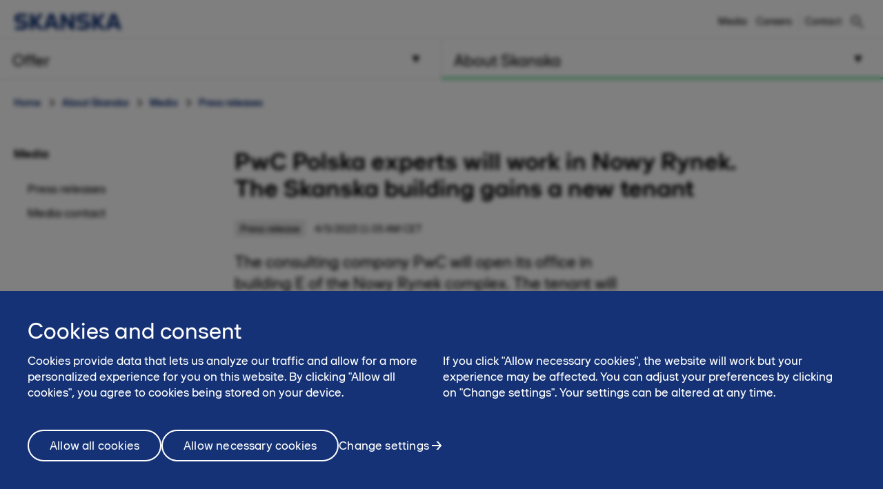

--- FILE ---
content_type: text/html; charset=utf-8
request_url: https://www.skanska.pl/en-us/about-skanska/media/press-releases/271559/PwC-Polska-experts-will-work-in-Nowy-Rynek.-The-Skanska-building-gains-a-new-tenant-
body_size: 13773
content:

<!DOCTYPE html>
<html lang="en-US" data-page-generated="2026-01-24T22:25:21">
<head>

<!-- OneTrust Cookies Consent Notice start for www.skanska.pl -->
<script type="text/javascript">
function OptanonWrapper() {
    setTimeout(function () {
        if (window.location.href.indexOf('/polityka-prywatnoci') !== -1 || window.location.href.indexOf('/terms-of-use') !== -1) {
            document.getElementById('onetrust-consent-sdk').style.display = 'none';
            document.getElementById('onetrust-pc-sdk').style.display = 'none';
            var darkFilters = document.getElementsByClassName('onetrust-pc-dark-filter');
            if (darkFilters && darkFilters.length) {
                for (i = 0; i < darkFilters.length; i++) {
                    darkFilters[i].style.display = 'none';
                }
            }
        }

        var privacyLinks = document.getElementsByClassName('privacy-notice-link');
        if (privacyLinks && privacyLinks.length) {
            privacyLinks[0].target = '';
        }
    }, 0);

    cookieListOneTrust.init();
}
</script>
<!-- OneTrust Cookies Consent Notice end for www.skanska.pl -->
<meta charset="utf-8">

    <meta name="google-site-verification" content="YyzvvRiWu8guI48H2hiwmhl3-w2QS_AfzKvn3lSgXH4">

    <meta name="facebook-domain-verification" content="80canmk8mqvfrtfyrakzmr1h1fpprc">

<meta name="viewport" content="width=device-width, initial-scale=1.0">



<title>PwC Polska experts will work in Nowy Rynek. The Skanska building gains a new tenant  | www.skanska.pl</title>

 

    <link rel="canonical" href="/en-us/about-skanska/media/press-releases/271559/PwC-Polska-experts-will-work-in-Nowy-Rynek.-The-Skanska-building-gains-a-new-tenant-">

<meta name="format-detection" content="telephone=no">

<meta name="description" content="The consulting company PwC will open its office in building E of the Nowy Rynek complex. The tenant will occupy over 700 sqm of space built in accordance with ESG principles and adapted to various...">
<meta property="og:description" content="The consulting company PwC will open its office in building E of the Nowy Rynek complex. The tenant will occupy over 700 sqm of space built in accordance with ESG principles and adapted to various...">
<meta name="twitter:description" content="The consulting company PwC will open its office in building E of the Nowy Rynek complex. The tenant will occupy over 700 sqm of space built in accordance with ESG principles and adapted to various...">

<meta property="og:title" content="PwC Polska experts will work in Nowy Rynek. The Skanska building gains a new tenant  | www.skanska.pl">
<meta name="twitter:title" content="PwC Polska experts will work in Nowy Rynek. The Skanska building gains a new tenant  | www.skanska.pl">
<meta property="og:site_name" content="www.skanska.pl">


    <meta property="og:url" content="/en-us/about-skanska/media/press-releases/271559/PwC-Polska-experts-will-work-in-Nowy-Rynek.-The-Skanska-building-gains-a-new-tenant-">
<meta property="og:type" content="website">

    <meta name="twitter:card" content="summary">

    <meta property="fb:app_id" content="2149551031935687" />

    <meta property="og:image" content="https://www.skanska.pl/49602f/globalassets/externalcontent2/news/pwc-polska-experts-will-work-in-nowy-rynek.-the-skanska-building-gains-a-new-tenant/67fd9cc5-4d0d-428c-ab1d-b587802c8673.1.jpg?w=1200&h=630&mode=crop">
        <meta property="og:image:width" content="1200" />
        <meta property="og:image:height" content="630" />
    <meta name="twitter:image" content="https://www.skanska.pl/49602f/globalassets/externalcontent2/news/pwc-polska-experts-will-work-in-nowy-rynek.-the-skanska-building-gains-a-new-tenant/67fd9cc5-4d0d-428c-ab1d-b587802c8673.1.jpg?w=1200&h=600&mode=crop">


<link rel="apple-touch-icon" href="/favicon.svg">

<link rel="icon" type="image/svg+xml" sizes="any" href="/favicon.svg">
<link rel="alternate icon" href="/favicon.ico">
<link rel="mask-icon" href="/favicon.svg">


    
    <script>
        (function (w, d, s, l, i) {
                w[l] = w[l] || []; w[l].push({
                    'gtm.start':
                new Date().getTime(), event: 'gtm.js'
            }); var f = d.getElementsByTagName(s)[0],
            j = d.createElement(s), dl = l != 'dataLayer' ? '&l=' + l : ''; j.async = true; j.src =
            '//www.googletagmanager.com/gtm.js?id=' + i + dl; f.parentNode.insertBefore(j, f);
        })(window, document, 'script', 'dataLayer', 'GTM-K7FL955');</script>




<link href="/bundles/css/global.css?v=UYMXyY00I9eeXypoGY4BqmQMSTC_4OMbhhyGvU4e03Q1" rel="stylesheet"/>


<link href="/bundles/css/less-national-blue.css?v=JlNjBWJCA3vmkg6wkOMvJ9poTTYSpTJAnFhHSKt8Jm01" rel="stylesheet"/>




<script type="text/javascript">var appInsights=window.appInsights||function(config){function t(config){i[config]=function(){var t=arguments;i.queue.push(function(){i[config].apply(i,t)})}}var i={config:config},u=document,e=window,o="script",s="AuthenticatedUserContext",h="start",c="stop",l="Track",a=l+"Event",v=l+"Page",r,f;setTimeout(function(){var t=u.createElement(o);t.src=config.url||"https://js.monitor.azure.com/scripts/a/ai.0.js";u.getElementsByTagName(o)[0].parentNode.appendChild(t)});try{i.cookie=u.cookie}catch(y){}for(i.queue=[],r=["Event","Exception","Metric","PageView","Trace","Dependency"];r.length;)t("track"+r.pop());return t("set"+s),t("clear"+s),t(h+a),t(c+a),t(h+v),t(c+v),t("flush"),config.disableExceptionTracking||(r="onerror",t("_"+r),f=e[r],e[r]=function(config,t,u,e,o){var s=f&&f(config,t,u,e,o);return s!==!0&&i["_"+r](config,t,u,e,o),s}),i}({instrumentationKey:"dfafba7f-a959-4632-b71c-8cb450c139d9",sdkExtension:"a"});window.appInsights=appInsights;appInsights.queue&&appInsights.queue.length===0&&appInsights.trackPageView();</script><style type="text/css">.hasJavascript span.eoImage img{ display: none; }</style></head>
<body class="national NewsArticleContainerPageTypeModel " data-gck="-8584323184005604013" data-isineditmode="False" data-language="en-US" data-user-login="False">
    
    <noscript>
        <iframe src="//www.googletagmanager.com/ns.html?id=GTM-K7FL955" height="0" width="0" style="display:none;visibility:hidden"></iframe>
    </noscript>



    
<div id="react-el_alert-dialog"
     data-ytbuttonnewtab="Open in a new tab"
     data-ytbuttoncookies="Adjust cookie settings"
     data-ytbuttonclose="Close"
     data-ytbody="In order to access and view this YouTube video, we kindly request your consent to accept our website&#39;s cookies. Alternatively, you may opt to view the content directly on the official YouTube website."
     data-yttitle="Watch YouTube Video"
></div>

<div id="react-el_image-enlarger-dialog"></div>
    <div class="skip-link">
        <a href="#MainContentArea" class="btn">Skip to content</a>
    </div>

    

<header class="header-national">

    <div class="header-top-container">
        <div class="container">
            <a href="/en-us/" class="logo-nnw">
                <img  src="/4ae4c0/globalassets/common-items/skanska_logotype_posblue.svg" alt="" />
            </a>

            <button class="menu-button nav-button hidden-sm hidden-md hidden-lg pull-right hidden-print">
                    <span class="sr-only">Menu</span>
                <span class="bars"><span class="bar"></span><span class="bar"></span><span class="bar"></span></span>
            </button>

                <a href="/en-us/search/" class="menu-button hidden-sm hidden-md hidden-lg pull-right hidden-print" title="Search"><span class="sa sa-search" aria-hidden="true"></span></a>

            <div class="right-menu">
              <ul class="pull-right list-inline navigation functions-menu hidden-print">
                    <li class="header-links">
                      <a href="/en-us/about-skanska/media/">Media</a>
                    </li>
                    <li class="header-links-last">
                      <a href="/en-us/about-skanska/kariera2/">Careers</a>
                    </li>

                  <li class="text-left">
                    <a href="/en-us/about-skanska/contact/" style="display: flex" title="Contact"  >

                        <span class="sr-only">Contact</span><span>Contact</span>
                    </a>
                  </li>

              </ul>

                <div class="quicksearch hidden-xs">
<form action="/en-us/search/" method="get">                        <div class="quicksearch-container">
                            <div class="quicksearch-form-elements">
                                <input type="search" name="searchQuery" placeholder="Search skanska.pl" tabindex="-1" autocomplete="Find" data-autocomplete="Find">
                                <button type="submit" value="" class="btn btn-quicksearch btn-no-margin btn-primary" tabindex="-1">Search</button>
                            </div>

                            <button type="button" title="Search" class="open-quicksearch">
                              <span class="open">
                                <svg xmlns="http://www.w3.org/2000/svg" width="24" height="24" viewBox="0 0 24 24"><path d="M12 11.293l10.293-10.293.707.707-10.293 10.293 10.293 10.293-.707.707-10.293-10.293-10.293 10.293-.707-.707 10.293-10.293-10.293-10.293.707-.707 10.293 10.293z" /></svg>

                              </span>
                              <span class="closed">
                                
                                <svg width="24" height="24" viewBox="0 0 32 32" fill="none" xmlns="http://www.w3.org/2000/svg" style="max-width: 100%; max-height: 100%;">
                                  <path d="M12.5 21C7.813 21 4 17.1865 4 12.5C4 7.813 7.813 4 12.5 4C17.1865 4 21 7.813 21 12.5C21 17.1865 17.1865 21 12.5 21ZM12.5 6C8.916 6 6 8.916 6 12.5C6 16.084 8.916 19 12.5 19C16.084 19 19 16.084 19 12.5C19 8.916 16.084 6 12.5 6Z" fill="black" />
                                  <path d="M20.7068 19.293L19.2927 20.7071L26.2927 27.707L27.7067 26.293L20.7068 19.293Z" fill="black" />
                                </svg>

                              </span>
                            </button>
                        </div>
                        <div id="quicksearch-autocomplete" class="clearfix"></div>
</form>                </div>
            </div>
        </div>
    </div>



<div class="navigation-top-area clearfix hidden-print">
            <div class="entrance-holder">


                <nav class="entrance ">
                    <a href="#" tabindex="0" aria-expanded="false" aria-controls="menu-entrance-id-34268" class="clearfix text-left menu-link  " data-target="entrance-id-34268" data-name="/en-us/offer/">
                        <div class="link-container">
                            <span class="entrance-heading ">
                                    <span class="sr-only">Menu </span>
                                <span class="heading-text">Offer</span>
                            </span>
                                <span class="entrance-sub hidden-xs hidden-sm ">What we do – our offer</span>

                                <svg version="1.1" xmlns="http://www.w3.org/2000/svg" xmlns:xlink="http://www.w3.org/1999/xlink" x="0px" y="0px" width="10px" height="11px" viewBox="0 0 10 11" enable-background="new 0 0 10 11" xml:space="preserve" class="toggler-plus toggle-main-menu">
    <g id="MENU" fill-rule="evenodd" transform="rotate(90,5,5.5)">
    <g transform="translate(-178,-28)" id="g14">
    <g id="g12">
    <g id="g10">
    <g transform="translate(50,18)" id="g8">
    <polygon points="128.53246,20.5 137.5,15.5 128.5,10.5 " id="polygon6" />
                        </g>
                    </g>
                </g>
            </g>
        </g>
    </svg>
    <svg version="1.0" xmlns="http://www.w3.org/2000/svg" width="11.000000pt" height="10.000000pt" viewBox="0 0 11.000000 10.000000" preserveAspectRatio="xMidYMid meet" class="toggler-minus toggle-main-menu">
        <g transform="translate(0.000000,10.000000) scale(0.100000,-0.100000)" fill="#000000" stroke="none">
            <path d="M30 50 l-20 -40 45 0 45 0 -20 40 c-11 22 -22 40 -25 40 -3 0 -14 -18 -25 -40z" />
        </g>
    </svg>

                        </div>
                    </a>

                    <div class="menu menu-entrance-id-34268 menu-index-1" id="menu-entrance-id-34268" aria-hidden="true" data-bottom-area-id="menu-entrance-id-34268"
                         data-adjust-height="false">

                        <div class="container menu-cols">
                            <div class="row">

                                            <div class="col-xs-12 col-md-6">
                                                    <div class=" menu-section">
                                                        <h4 class="menu-title  ">
                                                            <a class=" " href="/en-us/offer/offices/"
                                                               
                                                               >
                                                                    <span class="sr-only">Menu</span>
                                                                Offices
                                                            </a>
                                                        </h4>
                                                    </div>
                                            </div>
                                            <div class="col-xs-12 col-md-6">
                                                    <div class=" menu-section">
                                                        <h4 class="menu-title  ">
                                                            <a class=" " href="/en-us/offer/projects/"
                                                               
                                                               >
                                                                    <span class="sr-only">Menu</span>
                                                                Our projects
                                                            </a>
                                                        </h4>
                                                    </div>
                                            </div>

                            </div>
                        </div>
                    </div>
                </nav>
            </div>
            <div class="entrance-holder">


                <nav class="entrance ">
                    <a href="#" tabindex="0" aria-expanded="false" aria-controls="menu-entrance-id-34361" class="clearfix text-left menu-link active " data-target="entrance-id-34361" data-name="/en-us/about-skanska/">
                        <div class="link-container">
                            <span class="entrance-heading ">
                                    <span class="sr-only">Menu </span>
                                <span class="heading-text">About Skanska</span>
                            </span>
                                <span class="entrance-sub hidden-xs hidden-sm ">Who we are - company and culture</span>

                                <svg version="1.1" xmlns="http://www.w3.org/2000/svg" xmlns:xlink="http://www.w3.org/1999/xlink" x="0px" y="0px" width="10px" height="11px" viewBox="0 0 10 11" enable-background="new 0 0 10 11" xml:space="preserve" class="toggler-plus toggle-main-menu">
    <g id="MENU" fill-rule="evenodd" transform="rotate(90,5,5.5)">
    <g transform="translate(-178,-28)" id="g14">
    <g id="g12">
    <g id="g10">
    <g transform="translate(50,18)" id="g8">
    <polygon points="128.53246,20.5 137.5,15.5 128.5,10.5 " id="polygon6" />
                        </g>
                    </g>
                </g>
            </g>
        </g>
    </svg>
    <svg version="1.0" xmlns="http://www.w3.org/2000/svg" width="11.000000pt" height="10.000000pt" viewBox="0 0 11.000000 10.000000" preserveAspectRatio="xMidYMid meet" class="toggler-minus toggle-main-menu">
        <g transform="translate(0.000000,10.000000) scale(0.100000,-0.100000)" fill="#000000" stroke="none">
            <path d="M30 50 l-20 -40 45 0 45 0 -20 40 c-11 22 -22 40 -25 40 -3 0 -14 -18 -25 -40z" />
        </g>
    </svg>

                        </div>
                    </a>

                    <div class="menu menu-entrance-id-34361 menu-index-2" id="menu-entrance-id-34361" aria-hidden="true" data-bottom-area-id="menu-entrance-id-34361"
                         data-adjust-height="false">

                        <div class="container menu-cols">
                            <div class="row">

                                            <div class="col-xs-12 col-md-6">
                                                    <div class=" menu-section">
                                                        <h4 class="menu-title has-children ">
                                                            <a class=" " href="/en-us/about-skanska/about-us/"
                                                               
                                                               >
                                                                    <span class="sr-only">Menu</span>
                                                                About Us
                                                            </a>
                                                                <span class="toggler visible-xs visible-sm " data-toggle-target="target-174472">
                                                                        <img src="/Static/img/Arrow_Main_Menu.svg" class="toggler-plus hidden-xs hidden-sm " />
    <img src="/Static/img/Arrow_Main_Menu_down.svg" class="toggler-minus hidden-xs hidden-sm " />
    <svg version="1.1" id="Layer_1" xmlns="http://www.w3.org/2000/svg" xmlns:xlink="http://www.w3.org/1999/xlink" x="0px" y="0px" width="10px" height="11px" viewBox="0 0 10 11" enable-background="new 0 0 10 11" xml:space="preserve" class="toggler-plus hidden-md hidden-lg">
    <g id="MENU" fill-rule="evenodd">
    <g transform="translate(-178.000000, -28.000000)">
    <g>
    <g>
    <g transform="translate(50.000000, 18.000000)">
    <polygon points="128.5 10.5 128.532459 20.5 137.5 15.5"></polygon>
                        </g>
                    </g>
                </g>
            </g>
        </g>
    </svg>
    <svg version="1.1" id="Layer_1" xmlns="http://www.w3.org/2000/svg" xmlns:xlink="http://www.w3.org/1999/xlink" x="0px" y="0px" width="10px" height="11px" viewBox="0 0 10 11" enable-background="new 0 0 10 11" xml:space="preserve" class="toggler-minus hidden-md hidden-lg">
    <g id="MENU" fill-rule="evenodd" transform="rotate(90,5,5.5)">
    <g transform="translate(-178,-28)" id="g14">
    <g id="g12">
    <g id="g10">
    <g transform="translate(50,18)" id="g8">
    <polygon points="128.53246,20.5 137.5,15.5 128.5,10.5 " id="polygon6" />
                        </g>
                    </g>
                </g>
            </g>
        </g>
    </svg>

                                                                </span>
                                                        </h4>
                                                            <ul class=" list-unstyled level-3 " id="target-174472">
                                                                        <li class="    no-show clear-selected">
            <a href="/en-us/about-skanska/about-us/our-history/"  >Our history</a>

        </li>
        <li class="    no-show clear-selected">
            <a href="/en-us/about-skanska/about-us/our-organization/"  >Our Organization</a>

        </li>
        <li class="    no-show clear-selected">
            <a href="/en-us/about-skanska/about-us/najwazniejsze-nagrody-wlasciwa-strona2/"  >Our awards</a>

        </li>
        <li class="    no-show clear-selected">
            <a href="/en-us/about-skanska/about-us/our-values/"  >Our values</a>

        </li>
        <li class="    no-show clear-selected">
            <a href="/en-us/about-skanska/about-us/corporate-governance/"  >Corporate Governance</a>

        </li>

                                                            </ul>
                                                    </div>
                                                    <div class=" menu-section">
                                                        <h4 class="menu-title has-children ">
                                                            <a class=" " href="/en-us/about-skanska/swiat-pelen-mozliwosci2/"
                                                               
                                                               >
                                                                    <span class="sr-only">Menu</span>
                                                                A world of opportunities(2)
                                                            </a>
                                                                <span class="toggler visible-xs visible-sm " data-toggle-target="target-216239">
                                                                        <img src="/Static/img/Arrow_Main_Menu.svg" class="toggler-plus hidden-xs hidden-sm " />
    <img src="/Static/img/Arrow_Main_Menu_down.svg" class="toggler-minus hidden-xs hidden-sm " />
    <svg version="1.1" id="Layer_1" xmlns="http://www.w3.org/2000/svg" xmlns:xlink="http://www.w3.org/1999/xlink" x="0px" y="0px" width="10px" height="11px" viewBox="0 0 10 11" enable-background="new 0 0 10 11" xml:space="preserve" class="toggler-plus hidden-md hidden-lg">
    <g id="MENU" fill-rule="evenodd">
    <g transform="translate(-178.000000, -28.000000)">
    <g>
    <g>
    <g transform="translate(50.000000, 18.000000)">
    <polygon points="128.5 10.5 128.532459 20.5 137.5 15.5"></polygon>
                        </g>
                    </g>
                </g>
            </g>
        </g>
    </svg>
    <svg version="1.1" id="Layer_1" xmlns="http://www.w3.org/2000/svg" xmlns:xlink="http://www.w3.org/1999/xlink" x="0px" y="0px" width="10px" height="11px" viewBox="0 0 10 11" enable-background="new 0 0 10 11" xml:space="preserve" class="toggler-minus hidden-md hidden-lg">
    <g id="MENU" fill-rule="evenodd" transform="rotate(90,5,5.5)">
    <g transform="translate(-178,-28)" id="g14">
    <g id="g12">
    <g id="g10">
    <g transform="translate(50,18)" id="g8">
    <polygon points="128.53246,20.5 137.5,15.5 128.5,10.5 " id="polygon6" />
                        </g>
                    </g>
                </g>
            </g>
        </g>
    </svg>

                                                                </span>
                                                        </h4>
                                                            <ul class=" list-unstyled level-3 " id="target-216239">
                                                                        <li class="     clear-selected">
            <a href="/en-us/about-skanska/swiat-pelen-mozliwosci2/high5ive2/"  >High5ive</a>

        </li>

                                                            </ul>
                                                    </div>
                                                    <div class=" menu-section">
                                                        <h4 class="menu-title has-children ">
                                                            <a class=" " href="/en-us/about-skanska/sustainability-and-esg/"
                                                               
                                                               >
                                                                    <span class="sr-only">Menu</span>
                                                                Sustainability and ESG
                                                            </a>
                                                                <span class="toggler visible-xs visible-sm " data-toggle-target="target-172576">
                                                                        <img src="/Static/img/Arrow_Main_Menu.svg" class="toggler-plus hidden-xs hidden-sm " />
    <img src="/Static/img/Arrow_Main_Menu_down.svg" class="toggler-minus hidden-xs hidden-sm " />
    <svg version="1.1" id="Layer_1" xmlns="http://www.w3.org/2000/svg" xmlns:xlink="http://www.w3.org/1999/xlink" x="0px" y="0px" width="10px" height="11px" viewBox="0 0 10 11" enable-background="new 0 0 10 11" xml:space="preserve" class="toggler-plus hidden-md hidden-lg">
    <g id="MENU" fill-rule="evenodd">
    <g transform="translate(-178.000000, -28.000000)">
    <g>
    <g>
    <g transform="translate(50.000000, 18.000000)">
    <polygon points="128.5 10.5 128.532459 20.5 137.5 15.5"></polygon>
                        </g>
                    </g>
                </g>
            </g>
        </g>
    </svg>
    <svg version="1.1" id="Layer_1" xmlns="http://www.w3.org/2000/svg" xmlns:xlink="http://www.w3.org/1999/xlink" x="0px" y="0px" width="10px" height="11px" viewBox="0 0 10 11" enable-background="new 0 0 10 11" xml:space="preserve" class="toggler-minus hidden-md hidden-lg">
    <g id="MENU" fill-rule="evenodd" transform="rotate(90,5,5.5)">
    <g transform="translate(-178,-28)" id="g14">
    <g id="g12">
    <g id="g10">
    <g transform="translate(50,18)" id="g8">
    <polygon points="128.53246,20.5 137.5,15.5 128.5,10.5 " id="polygon6" />
                        </g>
                    </g>
                </g>
            </g>
        </g>
    </svg>

                                                                </span>
                                                        </h4>
                                                            <ul class=" list-unstyled level-3 " id="target-172576">
                                                                        <li class="     clear-selected">
            <a href="/en-us/about-skanska/sustainability-and-esg/ESG-we-call-it-sustainability/"  >ESG, we call it sustainability</a>

        </li>
        <li class="     clear-selected">
            <a href="/en-us/about-skanska/sustainability-and-esg/sustainable-impact-areas/"  >Our sustainable impact areas</a>

        </li>
        <li class="     clear-selected">
            <a href="/en-us/about-skanska/sustainability-and-esg/certifications/"  >Certifications</a>

        </li>
        <li class="     clear-selected">
            <a href="/en-us/about-skanska/sustainability-and-esg/healt-and-safety-at-skanska/"  >Health &amp; Safety at Skanska</a>

        </li>
        <li class="     clear-selected">
            <a href="/en-us/about-skanska/sustainability-and-esg/ethics/"  >Ethics</a>

        </li>
        <li class="     clear-selected">
            <a href="/en-us/about-skanska/sustainability-and-esg/chcemy-byc-dobrym-sasiadem/"  >We want to be a good neighbor</a>

        </li>
        <li class="     clear-selected">
            <a href="/en-us/about-skanska/sustainability-and-esg/Diversity-and-Inclusion/"  >Diversity &amp; Inclusion</a>

        </li>
        <li class="     clear-selected">
            <a href="/en-us/about-skanska/sustainability-and-esg/technical-research-innovations/"  >Technical Research &amp; Innovations</a>

        </li>

                                                            </ul>
                                                    </div>
                                            </div>
                                            <div class="col-xs-12 col-md-6">
                                                    <div class=" menu-section">
                                                        <h4 class="menu-title has-children ">
                                                            <a class=" selected" href="/en-us/about-skanska/media/"
                                                               
                                                               >
                                                                    <span class="sr-only">Menu</span>
                                                                Media
                                                            </a>
                                                                <span class="toggler visible-xs visible-sm open" data-toggle-target="target-42053">
                                                                        <img src="/Static/img/Arrow_Main_Menu.svg" class="toggler-plus hidden-xs hidden-sm " />
    <img src="/Static/img/Arrow_Main_Menu_down.svg" class="toggler-minus hidden-xs hidden-sm " />
    <svg version="1.1" id="Layer_1" xmlns="http://www.w3.org/2000/svg" xmlns:xlink="http://www.w3.org/1999/xlink" x="0px" y="0px" width="10px" height="11px" viewBox="0 0 10 11" enable-background="new 0 0 10 11" xml:space="preserve" class="toggler-plus hidden-md hidden-lg">
    <g id="MENU" fill-rule="evenodd">
    <g transform="translate(-178.000000, -28.000000)">
    <g>
    <g>
    <g transform="translate(50.000000, 18.000000)">
    <polygon points="128.5 10.5 128.532459 20.5 137.5 15.5"></polygon>
                        </g>
                    </g>
                </g>
            </g>
        </g>
    </svg>
    <svg version="1.1" id="Layer_1" xmlns="http://www.w3.org/2000/svg" xmlns:xlink="http://www.w3.org/1999/xlink" x="0px" y="0px" width="10px" height="11px" viewBox="0 0 10 11" enable-background="new 0 0 10 11" xml:space="preserve" class="toggler-minus hidden-md hidden-lg">
    <g id="MENU" fill-rule="evenodd" transform="rotate(90,5,5.5)">
    <g transform="translate(-178,-28)" id="g14">
    <g id="g12">
    <g id="g10">
    <g transform="translate(50,18)" id="g8">
    <polygon points="128.53246,20.5 137.5,15.5 128.5,10.5 " id="polygon6" />
                        </g>
                    </g>
                </g>
            </g>
        </g>
    </svg>

                                                                </span>
                                                        </h4>
                                                            <ul class="selected list-unstyled level-3 " id="target-42053">
                                                                        <li class=" selected    clear-selected">
            <a href="/en-us/about-skanska/media/press-releases/"  >Press releases</a>

        </li>
        <li class="    no-show clear-selected">
            <a href="/en-us/about-skanska/media/Media-contact/"  >Media contact</a>

        </li>

                                                            </ul>
                                                    </div>
                                                    <div class=" menu-section">
                                                        <h4 class="menu-title has-children ">
                                                            <a class=" " href="/en-us/about-skanska/contact/"
                                                               
                                                               >
                                                                    <span class="sr-only">Menu</span>
                                                                Contact
                                                            </a>
                                                                <span class="toggler visible-xs visible-sm " data-toggle-target="target-34885">
                                                                        <img src="/Static/img/Arrow_Main_Menu.svg" class="toggler-plus hidden-xs hidden-sm " />
    <img src="/Static/img/Arrow_Main_Menu_down.svg" class="toggler-minus hidden-xs hidden-sm " />
    <svg version="1.1" id="Layer_1" xmlns="http://www.w3.org/2000/svg" xmlns:xlink="http://www.w3.org/1999/xlink" x="0px" y="0px" width="10px" height="11px" viewBox="0 0 10 11" enable-background="new 0 0 10 11" xml:space="preserve" class="toggler-plus hidden-md hidden-lg">
    <g id="MENU" fill-rule="evenodd">
    <g transform="translate(-178.000000, -28.000000)">
    <g>
    <g>
    <g transform="translate(50.000000, 18.000000)">
    <polygon points="128.5 10.5 128.532459 20.5 137.5 15.5"></polygon>
                        </g>
                    </g>
                </g>
            </g>
        </g>
    </svg>
    <svg version="1.1" id="Layer_1" xmlns="http://www.w3.org/2000/svg" xmlns:xlink="http://www.w3.org/1999/xlink" x="0px" y="0px" width="10px" height="11px" viewBox="0 0 10 11" enable-background="new 0 0 10 11" xml:space="preserve" class="toggler-minus hidden-md hidden-lg">
    <g id="MENU" fill-rule="evenodd" transform="rotate(90,5,5.5)">
    <g transform="translate(-178,-28)" id="g14">
    <g id="g12">
    <g id="g10">
    <g transform="translate(50,18)" id="g8">
    <polygon points="128.53246,20.5 137.5,15.5 128.5,10.5 " id="polygon6" />
                        </g>
                    </g>
                </g>
            </g>
        </g>
    </svg>

                                                                </span>
                                                        </h4>
                                                            <ul class=" list-unstyled level-3 " id="target-34885">
                                                                        <li class="    no-show clear-selected">
            <a href="/en-us/about-skanska/contact/need-a-contractor/"  >Need an investment contractor?</a>

        </li>

                                                            </ul>
                                                    </div>
                                            </div>

                            </div>
                        </div>
                    </div>
                </nav>
            </div>
</div>





</header>


    <a class="back-to-top-link hidden-print" href="#" title="Back to top">
        <span class="arrow">c</span>
    </a>

    


<div class="container">
    


<div class="breadcrumbs">
    <ul class="list-inline">
        <li>
            <a href="/en-us/">Home</a>            
        </li>
                        <li><a href="/en-us/?menu=34361"  
                        >About Skanska</a></li>
                <li><a href="/en-us/about-skanska/media/"   >Media</a></li>
                <li><a href="/en-us/about-skanska/media/press-releases/"   >Press releases</a></li>

    </ul>
</div>





    <div class="row">
        <div class="col-xs-12 col-sm-4 col-md-3 hidden-print hidden-sm hidden-xs">
            
<nav class="submenu">
        <h2>
            <a href="/en-us/about-skanska/media/" title="Media" 
                >Media</a>
        </h2>
        <ul class="list-unstyled toggleable">
                <li>
        <a href="/en-us/about-skanska/media/press-releases/"   >

            Press releases
        </a>

    </li>
    <li>
        <a href="/en-us/about-skanska/media/Media-contact/"   >

            Media contact
        </a>

    </li>

        </ul>
</nav>




        </div>
        <div class="col-xs-12 col-sm-12 col-md-9 full-width-print"  id="MainContentArea">
            


    <div class="row">
        <div class="col-sm-10 col-xs-12">
            <h1>PwC Polska experts will work in Nowy Rynek. The Skanska building gains a new tenant </h1>
        </div>
    </div>








            <div class="row">
                <div class="col-xs-12 col-sm-12 col-md-8 main-column">
                    

    <div class="press-release-page">
        <div class="press-release-info">
            <span class="type">Press release</span>
            <span class="date">4/5/2023 11:05 AM CET</span>
        </div>

            <div class="intro">
                The consulting company PwC will open its office in building E of the Nowy Rynek complex. The tenant will occupy over 700 sqm of space built in accordance with ESG principles and adapted to various forms of work. The opening of the office is scheduled for September of this year.&nbsp;
            </div>

                <div class="listing-image image-holder image--landscape image--newsarticle">
                    <img src="/49602f/globalassets/externalcontent2/news/pwc-polska-experts-will-work-in-nowy-rynek.-the-skanska-building-gains-a-new-tenant/67fd9cc5-4d0d-428c-ab1d-b587802c8673.1.jpg?height=400&width=825&mode=crop&scale=both" title="Nowy Rynek_E" alt="Nowy Rynek_E" onerror="javascript: console.log('<%= firstImage.Url %>' + 'The image has failed to load');" />
                    <button class="js--image-enlarger-button image-enlarger hidden-xs"
                            data-src="/49602f/globalassets/externalcontent2/news/pwc-polska-experts-will-work-in-nowy-rynek.-the-skanska-building-gains-a-new-tenant/67fd9cc5-4d0d-428c-ab1d-b587802c8673.1.jpg"
                            data-alt="Nowy Rynek_E"
                            data-title="Nowy Rynek_E">
                    </button>
                </div>

        <p><span data-contrast="auto">At the recently completed prestigious MIPIM real estate and investment fair in Cannes, Poznan received an award for being included on the annual list of European Cities and Regions of the Future. The report was prepared by experts from fDi Intelligence &ndash; an industry magazine owned by the Financial Times. In the latest edition, Poznan was at the forefront, and in the category of business-friendliness it took second place.</span><span data-ccp-props="{}">&nbsp;</span></p>
<p><span data-ccp-props="{}">&nbsp;</span></p>
<p><span data-contrast="auto">&ndash; Poznan is developing very fast. In 2022 alone, 11 new companies from key sectors started operating here. Such a dynamic growth of local business requires appropriate support and professional advice. This is what our partner, PwC Polska, offers. We also contribute to this development by offering the highest quality, futureproof office space that facilitates the functioning of companies and allows them to implement their business plans &ndash; says Małgorzata Wojtoń, Senior Leasing Manager at Skanska&rsquo;s commercial development business unit in CEE.</span><span data-ccp-props="{}">&nbsp;</span></p>
<p><span data-ccp-props="{}">&nbsp;</span></p>
<p><span data-contrast="auto">The newest tenant of Nowy Rynek is an organization operating in 155 countries around the world. It employs over 327,000 people and provides services in the field of business, technology, tax and legal consulting and auditing, among others. In Poland, PwC has offices in 7 cities and a Financial Crime Unit in Gdansk, Warsaw and Lublin, two Shared Service Centers in Katowice and Opole, and a branch of PwC IT Services in Lublin. Polish PwC companies employ over 6,000 people.</span><span data-ccp-props="{}">&nbsp;</span></p>
<p><span data-ccp-props="{}">&nbsp;</span></p>
<p><span data-contrast="auto">&ndash; Our new office in Poznan is an important element of our global strategy: The New Equation. We value the high quality of services that our employees from Poznan provide to external clients and other PwC network companies &ndash; especially for their willingness to cooperate and share knowledge. We provide optimal working conditions tailored to their needs, which is why we decided to move to an office that supports effective cooperation and building interpersonal bonds &ndash; says Mariusz Kozłowski, Director of Infrastructure &amp; Procurement at PwC Polska.</span><span data-ccp-props="{}">&nbsp;</span></p>
<p><span data-ccp-props="{}">&nbsp;</span></p>
<p><span data-contrast="none">PwC Polska employees will move into the Nowy Rynek E office building in September of this year. They will have over 700 sqm of office space, enabling both teamwork and working in silence and concentration.</span><span data-ccp-props="{}">&nbsp;</span></p>
<p><span data-ccp-props="{}">&nbsp;</span></p>
<p><strong><span data-contrast="none">Opening soon</span></strong><span data-ccp-props="{}">&nbsp;</span></p>
<p><span data-ccp-props="{}">&nbsp;</span></p>
<p><span data-contrast="none">Nowy Rynek is located in the heart of the city, right next to the Poznań Gł&oacute;wny train station. There are numerous service facilities, a large shopping center and hotels in the area. Thanks to bus and tram connections, you can reach it quickly and comfortably. It takes 15 minutes to get from here to the Poznań-Ławica airport.</span><span data-ccp-props="{&quot;335559739&quot;:150}">&nbsp;</span></p>
<p><span data-contrast="none">Building E, designed by JEMS Architekci, will be commissioned in the second quarter of this year. It will provide 28,500 sqm of area developed in accordance with ESG principles to the Poznan market. Skanska's project has already created a completely new quarter of the city, and its distinguishing feature will be the internal market, connecting all the buildings of the complex, which employees and residents will be able to use after the opening of building E. There will be trees, greenery and landscaping, as well as a fountain in the square. The developer has also planned brine graduation towers here.</span><span data-ccp-props="{&quot;335559739&quot;:150}">&nbsp;</span></p>
<p><strong><span data-contrast="none">Offices with reduced environmental impact</span></strong><span data-ccp-props="{&quot;335559738&quot;:306,&quot;335559739&quot;:150}">&nbsp;</span></p>
<p><span data-contrast="none">The report &ldquo;Responsible investments. ESG on the real estate market&rdquo; prepared by ThinkCo, among others, in cooperation with Skanska, draws attention to just how emission-intensive the construction industry is. In 2020, buildings in European Union countries were responsible for approximately 40% of energy consumption and 36% of energy-related greenhouse gas emissions. That is why it is so important that the office buildings constructed today have the least possible impact on the natural environment. Nowy Rynek E will have LED lighting with a management system that can reduce energy consumption by as much as half. The building will be powered by energy produced in 100% from renewable sources. The office building will also use so-called gray water, i.e. unfit for consumption, but which can be used, for example, to flush toilets.</span><span data-ccp-props="{&quot;335559738&quot;:306,&quot;335559739&quot;:150}">&nbsp;</span></p>
<p><span data-contrast="none">Importantly, the economical use of resources will not affect the comfort of tenants. They will be able to use a ventilation system with high-class filters that will provide up to 30% more fresh air. Air conditioning based on a system of chilled beams will work quietly and guarantee a comfortable temperature and energy efficiency. Thanks to the appropriate fa&ccedil;ade, the rooms will gain the maximum amount of natural light, and the entire building will be less exposed to external factors, thus enabling more rational energy management. All this means that the carbon footprint of Nowy Rynek E will be smaller.</span><span data-ccp-props="{&quot;335559738&quot;:306,&quot;335559739&quot;:150}">&nbsp;</span></p>
<p><strong><span data-contrast="none">With a view of the city</span></strong><span data-ccp-props="{&quot;335559738&quot;:306,&quot;335559739&quot;:150}">&nbsp;</span></p>
<p><span data-contrast="none">All employees of the offices in Nowy Rynek E will be able to use the extensive bicycle infrastructure, which consists of 160 parking spaces, changing rooms with showers and repair stations. There will also be 234 parking spaces for cars. The building will also have charging stations for electric cars. On the top floor there are plans to open a terrace with a view of the city, as well as a gym, which will be used by tenants.</span><span data-ccp-props="{&quot;335559738&quot;:306,&quot;335559739&quot;:150}">&nbsp;</span></p>
<p><span data-ccp-props="{}">&nbsp;</span></p>
<p><span data-ccp-props="{}">&nbsp;</span></p>
<p><strong><span data-contrast="auto">Skanska&rsquo;s office development business in Poland  </span></strong><span data-contrast="auto">    </span><span data-ccp-props="{}">&nbsp;</span></p>
<p><strong><span data-contrast="auto">  </span></strong><span data-contrast="auto">    </span><span data-ccp-props="{&quot;134233117&quot;:false,&quot;134233118&quot;:false,&quot;335559738&quot;:0,&quot;335559739&quot;:0}">&nbsp;</span></p>
<p><span data-contrast="auto">Skanska&rsquo;s office development business unit in Poland is an innovative developer of green, futureproof office buildings. The company builds open, lively spaces where employees feel good. Skanska's office projects are certified in the LEED, WELL Core &amp; Shell, and WELL Health-Safety Rating systems. The latter awards buildings that empower owners and operators to take the necessary steps in order to prioritize the health and safety of their tenants, visitors and other stakeholders. In addition, Skanska's new investments hold the "Building without Barriers" certificate, which proves that the buildings support various needs of their users &ndash; including those of individuals with disabilities or of parents with young children. Skanska has been operating the office development business in Poland since 1997 with presence on seven markets across the country: in Warsaw, Wrocław, Poznań, Ł&oacute;dź, Krak&oacute;w, Katowice and the Tri-City.       </span><span data-ccp-props="{&quot;134233117&quot;:false,&quot;134233118&quot;:false,&quot;335559738&quot;:0,&quot;335559739&quot;:0}">&nbsp;</span></p>
<p><span data-contrast="auto">       </span><span data-ccp-props="{&quot;134233117&quot;:false,&quot;134233118&quot;:false,&quot;335559738&quot;:0,&quot;335559739&quot;:0}">&nbsp;</span></p>
<p><span data-contrast="auto">Follow Skanska on LinkedIn:         </span><span data-ccp-props="{&quot;134233117&quot;:false,&quot;134233118&quot;:false,&quot;335559738&quot;:0,&quot;335559739&quot;:0}">&nbsp;</span></p>
<p><a href="http://www.linkedin.com/company/skanska/"><span data-contrast="none">www.linkedin.com/company/skanska/</span></a><span data-contrast="auto">          </span><span data-ccp-props="{&quot;134233117&quot;:false,&quot;134233118&quot;:false,&quot;335559738&quot;:0,&quot;335559739&quot;:0}">&nbsp;</span></p>
<p><span data-contrast="auto">       </span><span data-ccp-props="{&quot;134233117&quot;:false,&quot;134233118&quot;:false,&quot;335559738&quot;:0,&quot;335559739&quot;:0}">&nbsp;</span></p>
<p><span data-contrast="auto">Find more details on the website: </span><a href="http://www.skanska.pl/"><span data-contrast="none">www.skanska.pl</span></a><span data-contrast="auto">    </span><span data-ccp-props="{&quot;134233117&quot;:false,&quot;134233118&quot;:false,&quot;335559738&quot;:0,&quot;335559739&quot;:0}">&nbsp;</span></p>
<p><span data-ccp-props="{}">&nbsp;</span></p>
<p><span data-ccp-props="{}">&nbsp;</span></p>
<p><strong><span data-contrast="none">For additional information, please contact:</span></strong><span data-contrast="none"> </span><span data-ccp-props="{}">&nbsp;</span></p>
<table border="0" data-tablestyle="Custom" data-tablelook="0" aria-rowcount="1">
<tbody>
<tr aria-rowindex="1">
<td data-celllook="69905">
<p><span data-contrast="auto">Katarzyna Szumańska-Kalisz</span><span data-ccp-props="{}">&nbsp;</span></p>
<p><span data-contrast="auto">Senior Marketing and Communications Coordinator</span><span data-ccp-props="{}">&nbsp;</span></p>
<p><span data-contrast="auto">Sp&oacute;łka biurowa Skanska</span><span data-ccp-props="{}">&nbsp;</span></p>
<p><span data-contrast="auto">Tel.: +48 502 746 322</span><span data-ccp-props="{}">&nbsp;</span></p>
<p><span data-contrast="auto">E-mail: </span><a href="/EOContact.ashx?encstr=a2F0YXJ6eW5hLnN6dW1hbnNrYUBza2Fuc2thLnBs&amp;encanchor=true"><span data-contrast="none"><span class="eoImage"><img alt="Contact" src="/EOContact.ashx?encstr=a2F0YXJ6eW5hLnN6dW1hbnNrYUBza2Fuc2thLnBs&amp;encimage=true" /></span></span></a><span data-ccp-props="{}">&nbsp;</span></p>
<p><span data-ccp-props="{}">&nbsp;</span></p>
</td>
<td data-celllook="69905">
<p><span data-contrast="auto">Aleksandra Baran</span><span data-ccp-props="{}">&nbsp;</span></p>
<p><span data-contrast="auto">Senior PR Consultant</span><span data-ccp-props="{}">&nbsp;</span></p>
<p><span data-contrast="auto">Komunikacja Plus</span><span data-ccp-props="{}">&nbsp;</span></p>
<p><span data-contrast="auto">Tel.: +48 607 944 011</span><span data-ccp-props="{}">&nbsp;</span></p>
<p><span data-contrast="auto">E-mail: </span><a href="/EOContact.ashx?encstr=YWJhcmFuQGtvbXVuaWthY2phcGx1cy5wbA%3d%3d&amp;encanchor=true"><span data-contrast="none"><span class="eoImage"><img alt="Contact" src="/EOContact.ashx?encstr=YWJhcmFuQGtvbXVuaWthY2phcGx1cy5wbA%3d%3d&amp;encimage=true" /></span></span></a><span data-contrast="auto">&nbsp;</span><span data-ccp-props="{}">&nbsp;</span></p>
</td>
</tr>
</tbody>
</table>
<p><span data-ccp-props="{}">&nbsp;</span></p>
<p><span data-ccp-props="{}">&nbsp;</span></p>

            <div class="download">
                <ul class="downloads-list">
                                                <li>
                                <a href="https://services.files.skanska.com/file/download/67fd9cc5-4d0d-428c-ab1d-b587802c8673.1" target="_blank" class="image">Nowy Rynek_E</a>
                            </li>
                            <li>
                                <a href="https://services.files.skanska.com/file/download/85e4f2e2-80e8-49ec-a793-f5fac66c07b7.1" target="_blank" class="image">Nowy Rynek_E1</a>
                            </li>
                </ul>
            </div>


    </div>                    









                    
                </div>
                <aside class="col-xs-12 col-sm-12 col-md-4 right-column">

                    


                </aside>
            </div>







    <span class="last-updated hidden-print ">Last updated: <span class="last-updated-date">8/22/2017</span></span>

        </div>
    </div>

</div>





<footer>


    <div class="footer-middle hidden-print">
        <div class="container">
            <div class="row">
                <div class="col-xxs-12 col-xs-12 col-sm-12 col-md-12 col-lg-12 footer-second-row">
                    <div class="row clearfixer"><div class="col-xxs-12 col-xs-6 col-sm-6 col-md-3 col-lg-3 valuablelinksblocktypemodel    block">    <h2 >About Skanska</h2> 


    <ul>
            <li>
                <a href="/en-us/about-skanska/about-us/" title="About us">About us</a>
            </li>
            <li>
                <a href="~/link/07e9776960724623a5d6221b6a343807.aspx" title="Careers">Careers</a>
            </li>
            <li>
                <a href="/en-us/about-skanska/media/" title="Media">Media</a>
            </li>
            <li>
                <a href="/en-us/offer/offices_old/" rel="nofollow" title="Offices">Offices</a>
            </li>
            <li>
                <a href="/en-us/offer/projects/" title="Our projects">Our projects</a>
            </li>
    </ul>

</div><div class="col-xxs-12 col-xs-6 col-sm-6 col-md-3 col-lg-3 valuablelinksblocktypemodel    block">    <h2 >Contact us</h2> 

    <div class="block-text text-content" ><p><strong>aleja &bdquo;Solidarności&rdquo; 173<br />00-877 Warsaw</strong><strong><strong>&nbsp;</strong></strong></p></div>

    <ul>
            <li>
                <a href="tel:+48 22 561 30 00">+48 22 561 30 00</a>
            </li>
            <li>
                <a href="tel:+48 22 653 84 00">+48 22 653 84 00</a>
            </li>
            <li>
                <a href="/en-us/about-skanska/contact/">Contact us</a>
            </li>
            <li>
                <a href="https://goo.gl/maps/agpH1RQJd7q" target="_blank" title="View map in Google maps">View map</a>
            </li>
    </ul>

</div><div class="col-xxs-12 col-xs-6 col-sm-6 col-md-3 col-lg-3 valuablelinksblocktypemodel    block">    <h2 >About Skanska Group</h2> 

    <div class="block-text text-content" ><p>Skanska is one of the world's leading project development and construction groups.</p></div>

    <ul>
            <li>
                <a href="https://group.skanska.com/projects/" target="_blank">Our projects</a>
            </li>
            <li>
                <a href="https://group.skanska.com/about-us/how-we-work/organization/" target="_blank">Our markets</a>
            </li>
            <li>
                <a href="https://group.skanska.com/investors/skanska-as-an-investment/" target="_blank">Information for investors</a>
            </li>
    </ul>

</div><div class="col-xxs-12 col-xs-6 col-sm-6 col-md-3 col-lg-3 sharetickerblocktypemodel    block"><div id="share-ticker-holder">

        <h2 >Latest share price</h2>
    <div class="row">
        <div class="col-xxs-12 col-xs-12 col-sm-12 col-md-12 col-lg-12 ">
            <div class="share-ticker text-left">
                    <span class="time">1/23/2026 5:30 PM CET</span>
                    <span class="name">SKA B:</span>
                        <span class="currency">SEK</span>
                        <span class="price">270.0</span>
                        <span class=" change change-negative">
                            -0.6%<span class="sa">g</span>
                        </span>
            </div>
        </div>
        <div class="col-xxs-12 col-xs-12 col-sm-12 col-md-12 col-lg-12">
                <div class="block-text" >Skanska AB is listed on the NASDAQ OMX Stockholm and traded under the SKA B symbol. Currently, nearly 85,000 investors have chosen to trust Skanska with their investment capital.</div>
        </div>        
        <div class="col-xxs-12 col-xs-12 col-sm-12 col-md-12 col-lg-12 ">
                <a class="small-size" href="https://group.skanska.com/investors/skanska-share/share-graph/" title="Latest share price" target="_blank">View the share graph on Skanska Group website</a>
        </div>
    </div>
</div></div><div class="col-xxs-12 col-xs-6 col-sm-6 col-md-3 col-lg-3 valuablelinksblocktypemodel    block">    <h2 >Shortcuts</h2> 


    <ul>
            <li>
                <a href="/en-us/about-skanska/contact/" title="Contact">Contact</a>
            </li>
            <li>
                <a href="~/link/7a88d89c51204991a6f179a84a05ba0e.aspx" title="Jobs at Skanska">Jobs at Skanska</a>
            </li>
            <li>
                <a href="~/link/66116fd1254b4e398bb1321c523943b6.aspx" title="Safety">Safety</a>
            </li>
            <li>
                <a href="/en-us/about-skanska/media/press-releases/" title="Press releases">Press releases</a>
            </li>
    </ul>

</div><div class="col-xxs-12 col-xs-6 col-sm-6 col-md-3 col-lg-3 countryselectorblocktypemodel    block"><div class="country-selector-container">
        <h2 >Change country</h2>


        <div class="country-selector hidden-sm hidden-xs">
            <div class="pop-out">
                <a href="#" title="Change country" class="open-pop-out">
                    <span>Change country:</span>
                        <span class="current-site">Poland</span>
                    <span class="sr-only">Change country</span><span class="sa sa-globe" aria-hidden="true"></span>
                </a>

                <div class="pop-out-container__content">
                    <a href="#" title="Change country" class="open-pop-out">
                        <span>Change country:</span>
                            <span class="current-site">Poland</span>
                        <span class="sa sa-globe pull-right" aria-hidden="true"></span>
                    </a>

                        <ul class="pop-out-menu">
                                <li class="pop-out-menu-item">
                                    <a href="https://www.skanska.cz/">Czech Republic</a>
                                </li>
                                <li class="pop-out-menu-item">
                                    <a href="https://www.skanska.dk/">Denmark</a>
                                </li>
                                <li class="pop-out-menu-item">
                                    <a href="https://www.skanska.fi/">Finland</a>
                                </li>
                                <li class="pop-out-menu-item">
                                    <a href="https://www.skanska.hu/">Hungary</a>
                                </li>
                                <li class="pop-out-menu-item">
                                    <a href="https://www.skanska.no/">Norway</a>
                                </li>
                                <li class="pop-out-menu-item">
                                    <a href="https://www.skanska.ro/">Romania</a>
                                </li>
                                <li class="pop-out-menu-item">
                                    <a href="https://www.skanska.sk/">Slovakia</a>
                                </li>
                                <li class="pop-out-menu-item">
                                    <a href="https://www.skanska.se/">Sweden</a>
                                </li>
                                <li class="pop-out-menu-item">
                                    <a href="https://www.skanska.co.uk/">United Kingdom</a>
                                </li>
                                <li class="pop-out-menu-item">
                                    <a href="https://www.usa.skanska.com/">USA</a>
                                </li>
                                <li class="pop-out-menu-item">
                                    <a href="https://group.skanska.com/">Skanska Group</a>
                                </li>
                        </ul>
                </div>
            </div>
        </div>
        <select class="hidden-md hidden-lg js--dropdown-selector js--country-selector">
            <option value="0">
                Change country :
Poland            </option>

                <option value="https://www.skanska.cz/">
                    Czech Republic
                </option>
                <option value="https://www.skanska.dk/">
                    Denmark
                </option>
                <option value="https://www.skanska.fi/">
                    Finland
                </option>
                <option value="https://www.skanska.hu/">
                    Hungary
                </option>
                <option value="https://www.skanska.no/">
                    Norway
                </option>
                <option value="https://www.skanska.ro/">
                    Romania
                </option>
                <option value="https://www.skanska.sk/">
                    Slovakia
                </option>
                <option value="https://www.skanska.se/">
                    Sweden
                </option>
                <option value="https://www.skanska.co.uk/">
                    United Kingdom
                </option>
                <option value="https://www.usa.skanska.com/">
                    USA
                </option>
                <option value="https://group.skanska.com/">
                    Skanska Group
                </option>
        </select>
</div></div></div>
                </div>
            </div>
        </div>
    </div>
    <div class="footer-bottom">
        <div class="container">
            <div class="row">

                <div class="col-xxs-12 col-xs-12 col-sm-12 col-md-12 col-lg-12 copyright">
                    <div class="small-size">
<p>&copy; 2026 Skanska &nbsp;<a href="/en-us/about-skanska/terms-of-use/">Terms of use</a> &nbsp; <a href="/en-us/sitemap/">Sitemap</a>&nbsp;&nbsp;<a class="ot-sdk-show-settings" href="#">&nbsp;</a><br />Skanska in Poland: Aleja "Solidarności" 173, 00-877 Warsaw</p>                    </div>

                </div>
            </div>
        </div>
    </div>
</footer>

    <div class="modal fade" id="contact-form-modal" tabindex="-1" role="dialog" aria-hidden="true">
        <div id="contact-form-holder"></div>
    </div>

    <div class="background-cover"></div>
    <script>function onContactFromCaptchaActivated () { contactHandler.handleCaptcha(); }</script>
    <script src="https://www.google.com/recaptcha/api.js?render=explicit" async defer></script>

<script type="text/template" id="contact-form-template">
    <div class="modal-dialog modal-lg">
        <div class="modal-content">
            <div class="modal-header">
                <button type="button" class="close" data-dismiss="modal"><span aria-hidden="true">&times;</span><span class="sr-only">Close</span></button>
                <h4 class="modal-title" id="contactModal"><span id="contactname"></span></h4>
            </div>

            <form id="contactform">
                <div class="modal-body">
                    <div>
                        <div>
                            <span style="font-size: 0.8em">*Required</span>
                        </div>
                        <div class="form-group">
                            <label for="name">*Name:</label>
                            <input name="txtName" type="text" class="form-control" id="name" placeholder="Name" data-required-error-message="Name is required">
                        </div>
                        <div class="form-group">
                            <label for="company">Company:</label>
                            <input name="txtCompany" type="text" class="form-control" id="company">
                        </div>
                        <div class="form-group">
                            <label for="email">*Email:</label>
                            <input name="txtEmail" type="email" class="form-control" id="email" placeholder="Email" data-required-error-message="Email is required" data-valid-error-message="">
                        </div>
                        <div class="form-group">
                            <label for="telephone">Telephone:</label>
                            <input name="txtTelephone" type="text" class="form-control" id="telephone">
                        </div>
                        <div class="form-group">
                            <label for="message">Message:</label>
                            <textarea name="txtMessage" class="form-control" rows="6" id="message"></textarea>
                        </div>
                    </div>
                    <input name="__RequestVerificationToken" type="hidden" value="bH1upclpqSiW7_qqL6RZkGurOlY_rKmLeeSYQFuniS-gTGE082g04x-xbZlWVuS1wzcuDumjyrwgshTYga-UmM6wcKEu1eihGSruq6JMxQM1" />
                    <div>
                        <div>
                            <input type="checkbox" name="chkContactByEmail" id="contactByEmail" /><label for="contactByEmail" class="checkbox"><span>Contact by Email</span></label>
                        </div>

                        <div>
                            <input type="checkbox" name="chkContactByPhone" id="contactByPhone" /><label for="contactByPhone" class="checkbox"><span>Contact by Phone</span> <span class="help">(Please supply your phone number)</span></label>
                        </div>


                    </div>

                    <div style="margin-top: 20px;">

                        <input type="hidden" name="hidContactId" id="contactId" />
                        <input type="hidden" name="hidContactBlockId" id="contactBlockId" />
                        <input type="hidden" name="hidContactDetailsPageId" id="contactDetailsPageId" />
                        <input type="hidden" name="contactPageUrl" id="contactPageUrl" value="/en-us/about-skanska/media/press-releases/271559/PwC-Polska-experts-will-work-in-Nowy-Rynek.-The-Skanska-building-gains-a-new-tenant-" />
                        <input type="hidden" name="contactPageName" id="contactPageName" value="PwC Polska experts will work in Nowy Rynek. The Skanska building gains a new tenant " />

                            <div class="g-recaptcha" data-sitekey="6LdZ4vUUAAAAAKPvXxMtxpu7Ig6aJFSMfIuKm5G2" data-callback="onContactFromCaptchaActivated" style="margin:20px 0;"></div>
                            <div id="recaptcha-error" class="required-field" style="display: none;">Required</div>
                        <button type="submit" class="btn btn-default">Send</button>
                        <div class="error submit-error" style="display: none;">
                            <p>We are sorry, an error has occurred. Please try again.</p>
                        </div>
                    </div>
                    <div>
                    </div>
                </div>
            </form>

            <div class="modal-body" id="result"></div>

            <div>
                <div class="modal-footer">
                    <button type="button" class="btn btn-default" data-dismiss="modal">Close</button>
                </div>
            </div>
        </div>
    </div>
</script>


<script type="text/template" id="project-search-hit-template">
    <% _.each(searchHits,function(searchHit, index){ %>
    <% var imageDescription = searchHit.SearchImage != null ? searchHit.SearchImage.Description : searchHit.SearchTitle; %>
    <% var imageTitle = searchHit.SearchImage != null ? searchHit.SearchImage.Title : searchHit.SearchTitle; %>
    <% var imageAltText = searchHit.SearchImage?.AltText != null && searchHit.SearchImage?.AltText != "" ? searchHit.SearchImage.AltText : imageDescription %>
    <% var imageUrl = searchHit.SearchImage != null ? searchHit.SearchImage.ImageUrl : fallbackImageUrl %>
    <div class="col-xxs-12 col-xs-6 col-sm-6 col-md-3 col-lg-3  project-hit <%= index == 0 ? ' paging-position' : ''%>">
        <div class="projectblock block">
            <a href="<%= searchHit.SearchHitUrl + searchParameters %>" title="<%= searchHit.SearchTitle%>">
                <div class="image-holder image--landscape">
                    <img src="<%= imageUrl %>?height=260&width=400&mode=crop&scale=both" alt="<%= imageAltText %>" title="<%= imageTitle %>" />
                </div>
                <div class="project-name">
                    <h3 class="block-title">
                        <%= searchHit.SearchTitle%>
                    </h3>
                </div>
                <% if (searchHit.Excerpt != null) { %>
                <p class="excerpt"><%= searchHit.Excerpt%></p>
                <% } %>
            </a>
        </div>
    </div>
    <% }); %>
</script>



<script data-ot-ignore src="/bundles/js/jquery.js?v=9ktsOtIo0upvJP7-7FiXuOoOJe58RLFJ__wIRPL2vGo1"></script>

<script data-ot-ignore src="/bundles/js/jqueryui.js?v=hw6jcrpF2LibSX_LeceAnPEcB9rROmvBBgAybQbkxRw1"></script>

<script data-ot-ignore src="/bundles/js/bootstrap.js?v=nT6a2q247B-3AsYQlURl9DVFIJ54fxXXVHtaJ6ptSgM1"></script>

<script data-ot-ignore src="/bundles/js/common.js?v=gU6dKSn438MYTlcII_tqyneQ2IS4AmBY2hPaTySH_zw1"></script>

<script data-ot-ignore src="/bundles/js/national.js?v=0-I26mSS1-myJvKIThOVv5h0Yxu4JFhH0W1JyL4oSCo1"></script>

<script data-ot-ignore src="/Static/dist/national-group-common/national-group-common-scripts.js?v=aPQrnSh684Xr2d_J7w2B3-n5zS6XykeGdoynx2fGYcY1"></script>

<script data-ot-ignore src="/Static/dist/jobs-module/jobs-scripts.js?v=5MjfRbnTEHsArQjpBC5xjdDu0j0mtYevp2U5vW8CiGU1"></script>


    <script>
        $(document).ready(function () {
            var campaignpoimapblocktypemodel = $(".campaignpoimapblocktypemodel");
            var campaigncdmapblocktypemodel = $(".campaigncdmapblocktypemodel");
            var campaignmapblocktypemodel = $(".campaignmapblocktypemodel");
            var mapblocktypemodel = $(".mapblocktypemodel");
            var projectMap = $("#project-map");
            var mapArea = $(".map-area");
            var cdListingMap = $("#cd-listing-map");
            var projectListingMap = $("#project-listing-map");
            var hasMap = campaignpoimapblocktypemodel.length ||
                campaigncdmapblocktypemodel.length ||
                campaignmapblocktypemodel.length ||
                mapblocktypemodel.length ||
                projectMap.length ||
                mapArea.length ||
                cdListingMap.length ||
                projectListingMap.length;

            const scriptIsLoaded = !!window.google && !!window.google.maps;

            if (hasMap && !scriptIsLoaded) {
                var loaderScript = document.createElement("script");
                loaderScript.src = "/static/js/external/google-maps-api-loader-1.0.0.min.js";
                loaderScript.async = true;
                loaderScript.defer = true;
                document.head.appendChild(loaderScript);

                var mapScript = document.createElement("script");
                mapScript.src = "//maps.googleapis.com/maps/api/js?v=3&key=AIzaSyD2bgK4oItxK4EQjqtxSKGGxY8uYI5NMh8&loading=async&callback=initializeMaps"
                mapScript.async = true;
                mapScript.defer = true;
                document.head.appendChild(mapScript);
            }
        });
    </script>



    <script id="main-script">
        main.preLoad();
    </script>





    <script>
        main.init();
        main.postLoad();
        main.lastLoad();

    </script>

     
</body>
</html>

    <!--
    Version: 2024.2.0.1
    Date: 11/13/2025 1:39:36 PM
    -->

